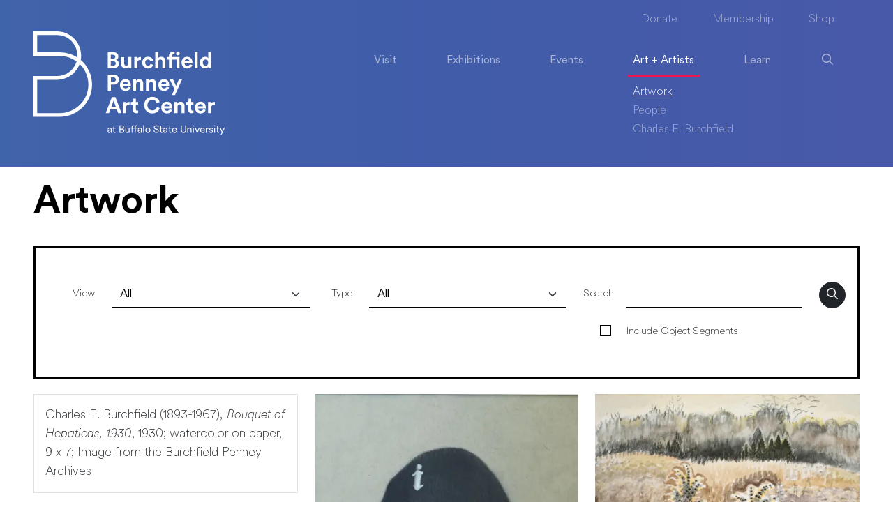

--- FILE ---
content_type: text/html; charset=UTF-8
request_url: https://burchfieldpenney.org/art-and-artists/artwork/browse:art-on-loan,art-virtual,permanent-collection/?p=1179
body_size: 7126
content:
<!doctype html><html lang="en"><head><meta charset="UTF-8"><meta http-equiv="X-UA-Compatible" content="IE=edge"><meta name="viewport" content="width=device-width, initial-scale=1, shrink-to-fit=no"><title>Artwork - Burchfield Penney Art Center</title><link rel="apple-touch-icon" sizes="180x180" href="/assets/icons/apple-touch-icon.png"><link rel="icon" type="image/png" sizes="32x32" href="/assets/icons/favicon-32x32.png"><link rel="icon" type="image/png" sizes="16x16" href="/assets/icons/favicon-16x16.png"><link rel="manifest" href="/assets/icons/site.webmanifest"><link rel="mask-icon" href="/assets/icons/safari-pinned-tab.svg" color="#ffffff"><link rel="shortcut icon" href="/assets/icons/favicon.ico"><meta name="msapplication-TileColor" content="#212529"><meta name="msapplication-config" content="/assets/icons/browserconfig.xml"><meta name="theme-color" content="#212529"><link href="/assets/dist/css/default.min.css?v=20240809" rel="stylesheet"><script async src="https://www.googletagmanager.com/gtag/js?id=G-GJM5357PHN"></script><script> window.dataLayer = window.dataLayer || []; function gtag(){dataLayer.push(arguments)}; gtag('js', new Date()); gtag('config', 'G-GJM5357PHN');
</script></head><body class="" ><div id="app-page"><nav class="navbar navbar-expand-lg navbar-dark app-navbar app-full-gradient-bg app-gradient-animate-bg " style="animation-delay: -172s;"><a class="visually-hidden-focusable" href="#app-page">Skip to main content</a><div class="container-fluid px-2 px-sm-3 px-md-4 px-lg-5"><a class="navbar-brand app-navbar-brand" href="/"><img class="img-fluid" src="/assets/dist/img/default/logo-white.svg" width="275" height="150" alt="Burchfield Penney Art Center Logo" loading="lazy"></a><button class="navbar-toggler app-navbar-toggler ms-auto" type="button" data-bs-toggle="collapse" data-bs-target="#navbarNavDropdown" aria-controls="navbarNavDropdown" aria-expanded="false" aria-label="Toggle navigation"><span class="navbar-toggler-icon"></span></button><div class="app-navbar-group"><div class="collapse navbar-collapse app-navbar-collapse-secondary"><ul class="navbar-nav ms-auto app-navbar-nav app-navbar-nav-secondary"><li class="nav-item"><a href="https://www.paypal.com/donate/?hosted_button_id=BGGH8EYSKP37Y" target="_blank" class="nav-link" >Donate</a></li><li class="nav-item"><a href="/support/membership/" class="nav-link" >Membership</a></li><li class="nav-item"><a href="https://shop.burchfieldpenney.org" target="_blank" class="nav-link" >Shop</a></li></ul></div><div class="collapse navbar-collapse app-navbar-collapse-main mt-lg-3" id="navbarNavDropdown"><ul class="navbar-nav ms-auto app-navbar-nav app-navbar-nav-main"><li class="nav-item"><a href="/visit/" class="nav-link">Visit</a><ul class="dropdown-menu"><li class="nav-item"><a href="/about/" class="dropdown-item">About</a></li><li class="nav-item"><a href="/visit/tours-and-groups/" class="dropdown-item">Book a Tour</a></li><li class="nav-item"><a href="/visit/faqs/" class="dropdown-item">FAQs</a></li><li class="nav-item d-lg-none"><a href="https://shop.burchfieldpenney.org" target="_blank" class="dropdown-item">The Museum Store</a></li><li class="nav-item d-lg-none"><a href="/visit/the-building/" class="dropdown-item">The Building</a></li></ul></li><li class="nav-item"><a href="/exhibitions/" class="nav-link">Exhibitions</a><ul class="dropdown-menu"><li class="nav-item"><a href="/exhibitions/upcoming/" class="dropdown-item">Upcoming</a></li><li class="nav-item"><a href="/exhibitions/past/" class="dropdown-item">Past</a></li><li class="nav-item d-lg-none"><a href="/exhibitions/online-only/" class="dropdown-item">Online Only</a></li><li class="nav-item d-lg-none"><a href="/exhibitions/submissions/" class="dropdown-item">Submissions</a></li></ul></li><li class="nav-item"><a href="/events/" class="nav-link">Events</a><ul class="dropdown-menu"><li class="nav-item"><a href="/events/event-rental/" class="dropdown-item">Event Rental</a></li><li class="nav-item"><a href="/events/mandt-second-fridays/" class="dropdown-item">M&T Second Fridays</a></li><li class="nav-item"><a href="/events/art-auction-and-gala/" class="dropdown-item">Art Auction & Gala</a></li></ul></li><li class="nav-item active dropdown"><a href="/art-and-artists/" class="nav-link">Art + Artists</a><ul class="dropdown-menu"><li class="nav-item active"><a href="/art-and-artists/artwork/" class="dropdown-item active">Artwork</a></li><li class="nav-item"><a href="/art-and-artists/people/" class="dropdown-item">People</a></li><li class="nav-item"><a href="/art-and-artists/charles-e-burchfield/" class="dropdown-item">Charles E. Burchfield</a></li></ul></li><li class="nav-item"><a href="/learn/" class="nav-link">Learn</a><ul class="dropdown-menu dropdown-menu-end"><li class="nav-item"><a href="/learn/classes-and-workshops/" class="dropdown-item">Adults</a></li><li class="nav-item d-lg-none"><a href="/learn/access-tours/" class="dropdown-item">Art + Wellness</a><ul class="dropdown-menu"><li class="nav-item d-lg-none"><a href="/learn/access-tours/new-page/" class="dropdown-item">WNY Veteran + Artists Wellness Collaborative</a></li></ul></li><li class="nav-item"><a href="/learn/school-group-tours/" class="dropdown-item">Educators</a><ul class="dropdown-menu"><li class="nav-item d-lg-none"><a href="/learn/school-group-tours/educator-resources/" class="dropdown-item">Educator Resources</a></li><li class="nav-item d-lg-none"><a href="/learn/school-group-tours/evening-with-educators/" class="dropdown-item">Evening for Educators</a></li></ul></li><li class="nav-item"><a href="/learn/student-engagement/" class="dropdown-item">Families</a><ul class="dropdown-menu"><li class="nav-item d-lg-none"><a href="/connects/make/" class="dropdown-item">Burchfield at Home</a></li><li class="nav-item d-lg-none"><a href="/learn/student-engagement/family-day/" class="dropdown-item">Family Day</a></li><li class="nav-item d-lg-none"><a href="/learn/student-engagement/kids-birthday-parties/" class="dropdown-item">Kids Birthday Parties</a></li></ul></li><li class="nav-item d-lg-none"><a href="/learn/research/" class="dropdown-item">Researchers</a></li><li class="nav-item d-lg-none"><a href="/learn/studio-classroom/" class="dropdown-item">Useum™ Studio</a></li></ul></li><li class="nav-item order-first order-lg-last"><a href="/search/" class="nav-link"><i class="far fa-fw fa-search me-2 me-lg-0" title="Search"></i><span class="nav-link-text d-lg-none">Search</span></a></li><li class="nav-item d-lg-none"><a href="/connects/" class="nav-link">Connects</a><ul class="dropdown-menu"><li class="nav-item"><a href="/connects/watch/" class="dropdown-item">Watch</a></li><li class="nav-item"><a href="/connects/make/" class="dropdown-item">Make</a></li><li class="nav-item"><a href="/connects/read/" class="dropdown-item">Read</a></li><li class="nav-item"><a href="/connects/explore/" class="dropdown-item">Explore</a></li></ul></li><li class="nav-item d-lg-none"><a href="/about/" class="nav-link">About</a><ul class="dropdown-menu"><li class="nav-item"><a href="/about/news/" class="dropdown-item">News</a></li><li class="nav-item"><a href="/about/staff-and-board/" class="dropdown-item">Staff + Board</a></li><li class="nav-item"><a href="/about/jobs-and-internships/" class="dropdown-item">Jobs</a></li><li class="nav-item"><a href="/about/charles-rand-penney/" class="dropdown-item">Charles Rand Penney</a></li><li class="nav-item"><a href="/about/what-is-regional-art/" class="dropdown-item">What is Regional Art?</a></li><li class="nav-item"><a href="/about/privacy/" class="dropdown-item">Privacy</a></li><li class="nav-item"><a href="/about/media-press/" class="dropdown-item">Media / Press</a></li><li class="nav-item"><a href="/about/image-use/" class="dropdown-item">Image Use</a></li><li class="nav-item"><a href="/about/site-map/" class="dropdown-item">Site Map</a></li></ul></li><li class="nav-item d-lg-none"><a href="/support/" class="nav-link">Support</a><ul class="dropdown-menu"><li class="nav-item"><a href="/support/membership/" class="dropdown-item">Membership</a></li><li class="nav-item"><a href="/support/ways-of-giving/" class="dropdown-item">Why Give</a></li><li class="nav-item"><a href="/support/volunteer/" class="dropdown-item">Volunteer</a></li><li class="nav-item"><a href="/support/college-students/" class="dropdown-item">College Students</a></li><li class="nav-item"><a href="/support/internships/" class="dropdown-item">Internships</a></li><li class="nav-item"><a href="/support/become-a-docent/" class="dropdown-item">Become a Docent</a></li></ul></li><li class="nav-item d-lg-none"><a href="https://www.paypal.com/donate/?hosted_button_id=BGGH8EYSKP37Y" target="_blank" class="nav-link">Donate</a></li><li class="nav-item d-lg-none"><a href="/support/membership/" class="nav-link">Membership</a></li><li class="nav-item d-lg-none"><a href="https://shop.burchfieldpenney.org" target="_blank" class="nav-link">Shop</a></li></ul></div></div></div></nav><div class="app-full-gradient-bg app-gradient-animate-bg app-fixed-band" style="animation-delay: -172s;"></div><div id="app-container" class="app-p-tag-4"><div class="container-fluid app-pt px-sm-3 px-md-4 px-lg-5 "><div class="row"><div class="col-12"><h1 class="h2">Artwork</h1></div></div></div><div class="container-fluid app-py px-sm-3 px-md-4 px-lg-5 "><div class="row"><div class="col-12 app-pb"><div class="border border-3 app-black-border p-5"><form method="get"><div class="row justify-content-lg-end"><div class="col-12 col-lg-4 mb-3 mb-lg-0"><div class="row"><div class="col-2 text-end"><label for="app-object-browse" class="col-form-label">View</label></div><div class="col-8 col-lg-10"><select class="form-select border-top-0 border-end-0 border-start-0 rounded-0 border-2 app-black-border app-on-change-submit" name="b" id="app-object-browse"><option value="">All</option><option value="-" disabled></option><option value="permanent-collection" >Permanent Collection</option><option value="the-archives" >The Archives</option><option value="art-on-loan" >Objects on Loan</option><option value="art-virtual" >Virtual Objects</option></select></div></div></div><div class="col-12 col-lg-4 mb-3 mb-lg-0"><div class="row"><div class="col-2 text-end"><label for="app-object-type" class="col-form-label">Type</label></div><div class="col-8 col-lg-10"><select class="form-select border-top-0 border-end-0 border-start-0 rounded-0 border-2 app-black-border app-on-change-submit" name="t" id="app-object-type"><option value="">All</option><option value="-" disabled></option><optgroup label="Drawings"><option value="doodles" >Doodles</option><option value="sketches" >Sketches</option><option value="preparatory-studies" >Preparatory Studies</option><option value="tracings" >Tracings</option><option value="diagrams" >Diagrams</option><option value="cartoons" >Cartoons</option><option value="drawings" >Drawings</option><option value="colored-pencils" >Colored Pencils</option><option value="pen-and-ink-drawing" >Pen and ink drawing</option></optgroup><optgroup label="Prints"><option value="intaglio-prints" >Intaglio Prints</option><option value="monoprints" >Monoprints</option><option value="planographic-prints" >Planographic Prints</option><option value="relief-prints" >Relief Prints</option><option value="screen-prints" >Screen Prints</option><option value="carborundum-prints" >Carborundum Prints</option><option value="wallpaper" >Wallpaper</option><option value="blueprints" >Blueprints</option><option value="prints-printmaking" >Prints [printmaking]</option></optgroup><optgroup label="Painting"><option value="acrylic-painting" >Acrylic Painting</option><option value="enamel-painting" >Enamel Painting</option><option value="oil-painting" >Oil Painting</option><option value="watercolor-painting" >Watercolor Painting</option><option value="encaustic-painting" >Encaustic Painting</option><option value="aquarelle" >Aquarelle</option><option value="mixed-technique-oil-and-tempera" >Mixed Technique (Oil and Tempera)</option><option value="painting" >Painting</option><option value="pastels-visual-works" >Pastels (Visual Works)</option><option value="murals-general-decorations-on-wall" >Murals (general, decorations on wall)</option></optgroup><optgroup label="Photography"><option value="print-photographic" >Print [photographic]</option><option value="film" >Film</option><option value="transparency" >Transparency</option><option value="positive" >Positive</option><option value="negative" >Negative</option><option value="photography" >Photography</option><option value="gelatin-silver-print" >Gelatin Silver Print</option><option value="albumin-print" >Albumin Print</option><option value="daguerreotype" >Daguerreotype</option><option value="tintype" >Tintype</option><option value="c-print-or-color-print" >C-print or Color Print</option><option value="cyanotype" >Cyanotype</option><option value="digital-photograph" >Digital photograph</option></optgroup><optgroup label="Mixed Media"><option value="collage" >Collage</option><option value="installation" >Installation</option><option value="mixed-media" >Mixed Media</option></optgroup><optgroup label="3d"><option value="sculpture" >Sculpture</option><option value="jewelry" >Jewelry</option><option value="maquettes" >Maquettes</option><option value="earthworks" >Earthworks</option><option value="fiber art" >Fiber Art</option><option value="ceramics-object-genre" >Ceramics (Object Genre)</option><option value="art-glass-ornamental-visual-works" >Art Glass (Ornamental Visual Works)</option></optgroup><optgroup label="Furniture"><option value="furniture" >Furniture</option><option value="frame" >Frame</option></optgroup><optgroup label="Time-based"><option value="sound-recordings" >Sound Recordings</option><option value="video-art" >Video Art</option><option value="film" >Film</option><option value="performance-art" >Performance Art</option><option value="sound-art" >Sound Art</option><option value="time-based" >Time-based</option><option value="video-documentation-as-opposed-to-art" >Video documentation [as opposed to "art"]</option><option value="film-stills" >Film Stills</option></optgroup><optgroup label="Documents (primary source)"><option value="journals-a-and-at-diaries" >Journals (A&AT:"diaries")</option><option value="correspondence" >Correspondence</option><option value="artist-files" >Artist Files</option><option value="writings" >Writings</option><option value="manuscripts" >Manuscripts</option><option value="documents-primary-source" >Documents (primary source)</option><option value="promotional-materials" >Promotional Materials</option></optgroup><optgroup label="Publications"><option value="books" >Books</option><option value="exhibition-catalogues" >Exhibition Catalogues</option><option value="periodicals" >Periodicals</option><option value="comics" >Comics</option><option value="newspaper-article" >Newspaper Article</option><option value="publications" >Publications</option><option value="digital-publication" >Digital publication</option></optgroup><optgroup label="Crafts (art genres)"><option value="crafts-art-genres" >Crafts (art genres)</option></optgroup><optgroup label="Other"><option value="other" >Other</option><option value="digital-art-visual-works" >Digital art (visual works)</option></optgroup><optgroup label="Works on Paper"><option value="works-on-paper" >Works on Paper</option></optgroup></select></div></div></div><div class="col-12 col-lg-4"><div class="row"><div class="col-2 text-end"><label for="app-object-search" class="col-form-label">Search</label></div><div class="col-8 col-lg-9"><input type="text" name="q" value="" class="form-control border-top-0 border-end-0 border-start-0 rounded-0 border-2 app-black-border" id="app-object-search"></div><div class="col-2 col-lg-1 text-start"><button type="submit" class="btn btn-dark rounded-circle app-rounded-btn" aria-label="Submit"><i class="far fa-fw fa-search" aria-hidden="true"></i></button></div></div></div></div><div class="row justify-content-lg-end"><div class="col-12 col-lg-4 mt-lg-3"><div class="row"><div class="col-2 text-end"><div class="form-check d-inline-block"><input type="checkbox" name="f" value="1" class="form-check-input rounded-0 border-2 ms-auto me-0 mt-2 app-black-border app-on-change-submit" id="app-sub-objects" ></div></div><div class="col-10"><label for="app-sub-objects" class="col-form-label">Include Object Segments</label></div></div></div></div></form></div></div></div><div class="app-row app-row-cols-2 app-row-cols-lg-3 g-1 g-sm-2 g-lg-3"><div class="col "><div class="text-center app-no-underline-links"><a href="/art-and-artists/artwork/object:v2018-0323-016-bouquet-of-hepaticas-1930/" class="position-relative d-block border"><div class="p-3 text-start small link-dark app-item-label app-white-80-bg"><p>Charles E. Burchfield (1893-1967), <em>Bouquet of Hepaticas, 1930</em>, 1930; watercolor on paper, 9 x 7; Image from the Burchfield Penney Archives</p></div></a></div></div><div class="col "><div class="text-center app-no-underline-links"><a href="/art-and-artists/artwork/object:v2018-0323-018-ariella-arrival/" class="position-relative d-block app-item"><picture ><source srcset="/cache/images/a6bc4c4786275a2536d485a354eed6a2.avif 1x, /cache/images/291da6a28f293b72aa0d97811e9674fb.avif 2x" type="image/avif"><source srcset="/cache/images/a6bc4c4786275a2536d485a354eed6a2.webp 1x, /cache/images/291da6a28f293b72aa0d97811e9674fb.webp 2x" type="image/webp"><source srcset="/cache/images/a6bc4c4786275a2536d485a354eed6a2.jpg 1x, /cache/images/291da6a28f293b72aa0d97811e9674fb.jpg 2x"><img src="/cache/images/a6bc4c4786275a2536d485a354eed6a2.jpg" class="img-fluid w-100" alt="Ariella Arrival" width="512" height="672" loading="lazy" /></picture><div class="p-3 text-start small link-dark app-item-label app-white-80-bg"><p>William &ldquo;Tony&rdquo; Petty, <em>Ariella Arrival</em>, 2016; mixed media on canvas; Image courtesy of the artist</p></div></a></div></div><div class="col "><div class="text-center app-no-underline-links"><a href="/art-and-artists/artwork/object:v2018-0323-019-between-stops/" class="position-relative d-block app-item"><picture ><source srcset="/cache/images/6cc4361439f0acb4352ec3837e1393f8.avif 1x, /cache/images/35a467dda42f532d92c1f0a791fa453b.avif 2x" type="image/avif"><source srcset="/cache/images/6cc4361439f0acb4352ec3837e1393f8.webp 1x, /cache/images/35a467dda42f532d92c1f0a791fa453b.webp 2x" type="image/webp"><source srcset="/cache/images/6cc4361439f0acb4352ec3837e1393f8.jpg 1x, /cache/images/35a467dda42f532d92c1f0a791fa453b.jpg 2x"><img src="/cache/images/6cc4361439f0acb4352ec3837e1393f8.jpg" class="img-fluid w-100" alt="Between Stops" width="512" height="674" loading="lazy" /></picture><div class="p-3 text-start small link-dark app-item-label app-white-80-bg"><p>Mark Gaston Pearce, <em>Between Stops</em>, 2015; oil on canvas; Image courtesy of the artist</p></div></a></div></div><div class="col "><div class="text-center app-no-underline-links"><a href="/art-and-artists/artwork/object:v2018-0323-020-what-we-did-one-day/" class="position-relative d-block app-item"><picture ><source srcset="/cache/images/778e22f5a6b5334cb86df48cfa19be3e.avif 1x, /cache/images/41608f020b703df3da879875a609f00d.avif 2x" type="image/avif"><source srcset="/cache/images/778e22f5a6b5334cb86df48cfa19be3e.webp 1x, /cache/images/41608f020b703df3da879875a609f00d.webp 2x" type="image/webp"><source srcset="/cache/images/778e22f5a6b5334cb86df48cfa19be3e.jpg 1x, /cache/images/41608f020b703df3da879875a609f00d.jpg 2x"><img src="/cache/images/778e22f5a6b5334cb86df48cfa19be3e.jpg" class="img-fluid w-100" alt="What We Did One Day" width="512" height="649" loading="lazy" /></picture><div class="p-3 text-start small link-dark app-item-label app-white-80-bg"><p>Phyllis I. Thompson, <em>What We Did One Day</em>, 2017; mixed media with monotype print, collage, and drawing; Image courtesy of the artist</p></div></a></div></div><div class="col "><div class="text-center app-no-underline-links"><a href="/art-and-artists/artwork/object:v2018-0323-021-compton/" class="position-relative d-block app-item"><picture ><source srcset="/cache/images/0ad3f7e4e083427b02d6a668a1bb63a2.avif 1x, /cache/images/6fb6609b6cf572a0e02a5a88699b6ee3.avif 2x" type="image/avif"><source srcset="/cache/images/0ad3f7e4e083427b02d6a668a1bb63a2.webp 1x, /cache/images/6fb6609b6cf572a0e02a5a88699b6ee3.webp 2x" type="image/webp"><source srcset="/cache/images/0ad3f7e4e083427b02d6a668a1bb63a2.jpg 1x, /cache/images/6fb6609b6cf572a0e02a5a88699b6ee3.jpg 2x"><img src="/cache/images/0ad3f7e4e083427b02d6a668a1bb63a2.jpg" class="img-fluid w-100" alt="Compton" width="512" height="655" loading="lazy" /></picture><div class="p-3 text-start small link-dark app-item-label app-white-80-bg"><p>Niaja Boles , <em>Compton</em>, 2017; charcoal on paper; Image courtesy of the artist</p></div></a></div></div><div class="col "><div class="text-center app-no-underline-links"><a href="/art-and-artists/artwork/object:v2018-0323-022-walking-into-consciousness/" class="position-relative d-block app-item"><picture ><source srcset="/cache/images/d349eb3409a49d6e3e3294d927b3b683.avif 1x, /cache/images/886193b008f85d9cd4cd07a61cf3c3bd.avif 2x" type="image/avif"><source srcset="/cache/images/d349eb3409a49d6e3e3294d927b3b683.webp 1x, /cache/images/886193b008f85d9cd4cd07a61cf3c3bd.webp 2x" type="image/webp"><source srcset="/cache/images/d349eb3409a49d6e3e3294d927b3b683.jpg 1x, /cache/images/886193b008f85d9cd4cd07a61cf3c3bd.jpg 2x"><img src="/cache/images/d349eb3409a49d6e3e3294d927b3b683.jpg" class="img-fluid w-100" alt="Walking Into Consciousness" width="512" height="1024" loading="lazy" /></picture><div class="p-3 text-start small link-dark app-item-label app-white-80-bg"><p>Renee Brown, <em>Walking Into Consciousness</em>, 2012; oil on canvas; Image courtesy of the artist</p></div></a></div></div><div class="col "><div class="text-center app-no-underline-links"><a href="/art-and-artists/artwork/object:v2018-0324-001-snow-remnants/" class="position-relative d-block app-item"><picture ><source srcset="/cache/images/a76def842a0cddb00845a29b806f07fb.avif 1x, /cache/images/7e0c83a1a4f67c2c22ec7ed6ff977bb7.avif 2x" type="image/avif"><source srcset="/cache/images/a76def842a0cddb00845a29b806f07fb.webp 1x, /cache/images/7e0c83a1a4f67c2c22ec7ed6ff977bb7.webp 2x" type="image/webp"><source srcset="/cache/images/a76def842a0cddb00845a29b806f07fb.jpg 1x, /cache/images/7e0c83a1a4f67c2c22ec7ed6ff977bb7.jpg 2x"><img src="/cache/images/a76def842a0cddb00845a29b806f07fb.jpg" class="img-fluid w-100" alt="Snow Remnants" width="512" height="305" loading="lazy" /></picture><div class="p-3 text-start small link-dark app-item-label app-white-80-bg"><p>Charles E. Burchfield (1893-1967), <em>Snow Remnants</em>, 1932; watercolor on paper, 23 5/8 &times; 39 7/16 inches; Des Moines Art Center Permanent Collections; Gift of Frank K.M. Rehn, Inc.</p></div></a></div></div><div class="col "><div class="text-center app-no-underline-links"><a href="/art-and-artists/artwork/object:v2018-0404-001-brown-land/" class="position-relative d-block app-item"><picture ><source srcset="/cache/images/052e94410013b424a8f9ecdbdcd1e318.avif 1x, /cache/images/b8c3388a256e49c8ceef816b031c24df.avif 2x" type="image/avif"><source srcset="/cache/images/052e94410013b424a8f9ecdbdcd1e318.webp 1x, /cache/images/b8c3388a256e49c8ceef816b031c24df.webp 2x" type="image/webp"><source srcset="/cache/images/052e94410013b424a8f9ecdbdcd1e318.jpg 1x, /cache/images/b8c3388a256e49c8ceef816b031c24df.jpg 2x"><img src="/cache/images/052e94410013b424a8f9ecdbdcd1e318.jpg" class="img-fluid w-100" alt="Brown Land" width="512" height="423" loading="lazy" /></picture><div class="p-3 text-start small link-dark app-item-label app-white-80-bg"><p>Charles E. Burchfield (1893-1967), <em>Brown Land</em>, 1962-63; watercolor and charcoal on paper, 33 x 40 in. (83.8 x 101.6 cm); Colby College Museum of Art, Gift of the Alex Katz Foundation, 2012</p></div></a></div></div><div class="col "><div class="text-center app-no-underline-links"><a href="/art-and-artists/artwork/object:v-2018-0411-002-buildings-under-construction/" class="position-relative d-block app-item"><picture ><source srcset="/cache/images/b81124dbc4fd6f4887bbde7a8691f470.avif 1x, /cache/images/ad1cda88ade5f2745494b01f5fee9871.avif 2x" type="image/avif"><source srcset="/cache/images/b81124dbc4fd6f4887bbde7a8691f470.webp 1x, /cache/images/ad1cda88ade5f2745494b01f5fee9871.webp 2x" type="image/webp"><source srcset="/cache/images/b81124dbc4fd6f4887bbde7a8691f470.jpg 1x, /cache/images/ad1cda88ade5f2745494b01f5fee9871.jpg 2x"><img src="/cache/images/b81124dbc4fd6f4887bbde7a8691f470.jpg" class="img-fluid w-100" alt="Fire-man's Tower (The Dark Tower, Buildings Under Construction)" width="512" height="585" loading="lazy" /></picture><div class="p-3 text-start small link-dark app-item-label app-white-80-bg"><p>Charles E. Burchfield (1893-1967), <em>Fire-man's Tower (The Dark Tower, Buildings Under Construction)</em>, 1927; watercolor on paper, 25 x 20 inches; Minnesota Museum of Art</p></div></a></div></div><div class="col "><div class="text-center app-no-underline-links"><a href="/art-and-artists/artwork/object:v-2018-0411-004-burning-hillside/" class="position-relative d-block border"><div class="p-3 text-start small link-dark app-item-label app-white-80-bg"><p>Charles E. Burchfield (1893-1967), <em>Burning Hillside</em>, 1920; watercolor on paper, 25 x 19 inches; Image from the Burchfield Penney Art Center Archives</p></div></a></div></div></div><div class="row app-pt"><div class="col-12"><nav class="d-flex justify-content-between" aria-label="Page navigation"><ul class="pagination pagination-sm mb-0"><li class="page-item"><a href="/art-and-artists/artwork/browse:art-on-loan,art-virtual,permanent-collection/?p=1178" class="page-link" aria-label="Previous"><i class="fal fa-fw fa-arrow-left" aria-hidden="true"></i></a></li><li class="page-item"><a href="/art-and-artists/artwork/browse:art-on-loan,art-virtual,permanent-collection/?p=1" class="page-link">1</a></li><li class="page-item disabled"><a href="#" class="page-link">&hellip;</a></li><li class="page-item"><a href="/art-and-artists/artwork/browse:art-on-loan,art-virtual,permanent-collection/?p=1177" class="page-link">1177</a></li><li class="page-item"><a href="/art-and-artists/artwork/browse:art-on-loan,art-virtual,permanent-collection/?p=1178" class="page-link">1178</a></li><li class="page-item active"><a href="/art-and-artists/artwork/browse:art-on-loan,art-virtual,permanent-collection/?p=1179" class="page-link">1179</a></li><li class="page-item"><a href="/art-and-artists/artwork/browse:art-on-loan,art-virtual,permanent-collection/?p=1180" class="page-link">1180</a></li><li class="page-item"><a href="/art-and-artists/artwork/browse:art-on-loan,art-virtual,permanent-collection/?p=1181" class="page-link">1181</a></li><li class="page-item disabled"><a href="#" class="page-link">&hellip;</a></li><li class="page-item"><a href="/art-and-artists/artwork/browse:art-on-loan,art-virtual,permanent-collection/?p=1319" class="page-link">1319</a></li><li class="page-item"><a href="/art-and-artists/artwork/browse:art-on-loan,art-virtual,permanent-collection/?p=1180" class="page-link" aria-label="Next"><i class="fal fa-fw fa-arrow-right" aria-hidden="true"></i></a></li></ul></nav></div></div></div><footer class="app-black-bg app-white-text"><div class="container-fluid px-sm-3 px-md-4 px-lg-5"><div class="row pt-5"><div class="col-12"><ul class="nav "><li class="nav-item"><a href="/about/" class="nav-link">About</i></a></li><li class="nav-item"><a href="/about/news/" class="nav-link">News</i></a></li><li class="nav-item"><a href="/about/staff-and-board/" class="nav-link">Staff + Board</i></a></li><li class="nav-item"><a href="/about/jobs-and-internships/" class="nav-link">Jobs</i></a></li><li class="nav-item"><a href="/support/" class="nav-link">Support</i></a></li><li class="nav-item"><a href="/connects/" class="nav-link">Connects</i></a></li></ul></div></div><div class="row app-py app-white-links"><div class="col-12 col-lg-4"><h3 class="mb-3 app-no-underline-links"><a href="/">Burchfield Penney<br />Art Center</a></h3><p>SUNY Buffalo State University<br />1300 Elmwood Avenue<br />Buffalo, New York 14222</p><p><a href="tel:716-878-6011">716-878-6011</a><a href="mailto:burchfld@buffalostate.edu" class="ms-3">email</a></p><p>Open today: 10:00 a.m. — 5:00 p.m.</p><ul class="list-inline mt-3"><li class="list-inline-item"><a href="https://www.facebook.com/BurchfieldPenney" aria-label="Facebook"><i class="fab fa-fw fa-facebook-square" aria-hidden="true"></i></a></li><li class="list-inline-item"><a href="https://www.instagram.com/BurchfieldPenney/" aria-label="Instagram"><i class="fab fa-fw fa-instagram" aria-hidden="true"></i></a></li><li class="list-inline-item"><a href="https://twitter.com/BPArtCenter" aria-label="Twitter"><i class="fab fa-fw fa-twitter" aria-hidden="true"></i></a></li><li class="list-inline-item"><a href="https://vimeo.com/burchfieldpenney" aria-label="Vimeo"><i class="fab fa-fw fa-vimeo" aria-hidden="true"></i></a></li><li class="list-inline-item"><a href="https://www.tiktok.com/@burchfieldpenney" aria-label="TikTok"><i class="fab fa-fw fa-tiktok" aria-hidden="true"></i></a></li></ul></div><div class="col-12 col-lg-4"><h3 class="mb-3 app-no-underline-links"><a href="/art-and-artists/charles-e-burchfield/"><img class="img-fluid col-3 col-md-2 col-lg-5" src="/assets/dist/img/default/footer/charles-e-burchfield.svg" alt="Charles E. Burchfield" width="216" height="33" loading="lazy"></a></h3><p>The Burchfield Penney Art Center holds the largest public collection of works by Charles E. Burchfield (1893&ndash;1967), as well as an archive of more than 10,000 pages of handwritten journals, 25,000 drawings, and other ephemera, including a scale re-creation of the artist&rsquo;s studio.</p><p><a href="/art-and-artists/charles-e-burchfield/">Visit</a></p></div><div class="col-12 col-lg-4"><h3 class="mb-3 app-secondary-fontstack app-no-underline-links"><a href="https://shop.burchfieldpenney.org">The Museum Store</a></h3><p>The Museum Store at the Burchfield Penney Art Center is a place to discover one-of-a-kind gifts by local artisans, artist reproductions, as well as merchandise that celebrates Buffalo, Western New York and Charles E. Burchfield.&nbsp;</p><p><a href="https://shop.burchfieldpenney.org">Visit</a></p></div></div><div class="row align-items-center pb-3"><div class="col-12 col-md-6"><p class="mb-md-0">&copy; 2026 Burchfield Penney Art Center</p></div><div class="col-12 col-md-6"><ul class="nav justify-content-md-end"><li class="nav-item"><a href="/about/privacy/" class="nav-link">Privacy</i></a></li><li class="nav-item"><a href="/about/media-press/" class="nav-link">Media / Press</i></a></li><li class="nav-item"><a href="/about/image-use/" class="nav-link">Image Use</i></a></li><li class="nav-item"><a href="/about/site-map/" class="nav-link">Site Map</i></a></li></ul></div></div><div class="row pb-5 app-white-links"><div class="col-12 text-md-end"><a href="https://www.erie.gov/" target="_blank"><img class="img-fluid me-4 mb-4" src="/assets/dist/img/default/footer/erie-county.png" srcset="/assets/dist/img/default/footer/erie-county.png 1x, /assets/dist/img/default/footer/erie-county@2x.png 2x" alt="Erie Country" width="48" height="48" loading="lazy"></a><a href="https://www.aam-us.org/" target="_blank"><img class="img-fluid me-4 mb-4" src="/assets/dist/img/default/footer/aam.png" srcset="/assets/dist/img/default/footer/aam.png 1x, /assets/dist/img/default/footer/aam@2x.png 2x" alt="American Alliance of Museums" width="106" height="48" loading="lazy"></a><a href="https://arts.ny.gov/" target="_blank"><img class="img-fluid mb-4" src="/assets/dist/img/default/footer/nys-cota.png" srcset="/assets/dist/img/default/footer/nys-cota.png 1x, /assets/dist/img/default/footer/nys-cota@2x.png 2x" alt="New York State - Council on the Arts" width="184" height="48" loading="lazy"></a></div></div></div></footer></div></div><script src="/assets/dist/js/default.min.js?v=20240809" async></script></body></html>

--- FILE ---
content_type: image/svg+xml
request_url: https://burchfieldpenney.org/assets/dist/img/default/footer/charles-e-burchfield.svg
body_size: 8782
content:
<svg height="56.724" viewBox="0 0 369.234 56.724" width="369.234" xmlns="http://www.w3.org/2000/svg" xmlns:xlink="http://www.w3.org/1999/xlink"><clipPath id="a"><path d="m0 10.363h369.234v-56.724h-369.234z" transform="translate(0 46.361)"/></clipPath><g clip-path="url(#a)"><path d="m67.4 8.173c-1.761-1.769-4.624 4.039-7.883 2.9-1.39-.418-2.024-4.531-1.033-8.308.853-3.252 2.9-6.255 3.86-9.652 1.478-5.211 3.217-10.8 3.379-16.651.064-2.3-.389-5.659-2.655-5.309-2.237.345-3.8 10.717-4.344 13.514-.814 4.222-1.829 7.67-2.654 11.1-1.19 4.959-.844 7.195-3.378 9.9-.219.234-5.1 4.6-6.452 2.885-1.391-1.83 2.623-8.767 3.073-9.643.815-1.584 6.592-6.738 6.033-8.929-.808-3.16-4.324.192-4.827.965a53.885 53.885 0 0 1 -8.445 10.62c-1.4 1.423-3.75 4.154-6.274 4.585-4.26.728-1.885-1.7-.483-3.137 2.63-2.695 4.921-5.566 6.757-7.723 2.485-2.918 7.333-8.065 7.24-12.065-.039-1.668-2.622-3.492-4.1-3.619-3.554-.308-6.579 3.858-7.964 6.032a77.08 77.08 0 0 0 -6.277 12.062c-.646 1.671-.568 4.742-1.447 6.274-.726 1.266-7.043 5.277-9.653 5.072-5.84-1.084 3.427-8.062 4.427-9.004 3.341-3.148 3.225-9.173-2.739-7.889-2.671.786-3.611 3.091-4.586 4.827-2.118 3.773-2.242 6.092-4.826 8.2-3.819 3.127-2.202-1.407-1.449-5.064.44-2.129 1.773-4.822.965-6.756-1.749-4.197-4.165 2.179-4.825 3.14a9.875 9.875 0 0 1 -3.619 2.9c-1.628.644-12.421 2.2-13.031-.49-.11-.483 2.375-4.257 2.654-4.827 3.137-6.392 6.717-11.644 9.056-16.756.384-.839 2.193-4.112 1.559-6.169-.576-1.881-2.736-1.172-2.651-1.206-1.458.6-3.2 6.551-4.1 8.445-3.783 7.929-7.908 15.961-13.208 21.403-.042 0-4.2 3.91-4.657 3.458-.793-.793.836-4.018.242-5.55a4.844 4.844 0 0 0 -3.375-2.418c-1.68.071-3.658 2.965-5.55 5.068-.464.516-4.79 5.616-4.827 5.55a62.724 62.724 0 0 1 1.69-7.963c.936-3.107 3.686-5.171 6.033-8.929 2.423-3.88 7.029-11.414 6.515-14a4 4 0 0 0 -3.378-2.414c-3.169.22-4.748 6.056-5.792 8.446-2.182 5-3.113 8.964-5.309 13.273-2.517 4.943-8.792 9.938-12.275 11.104-1.774.595-4.111.544-4.909-1.85-.467-1.445-.038-5.392 1.9-7.28 2.124-2.078 3.436-2.081 5.645-2.246 1.559-.472 1.7-2.125.674-2.726-3.075-1.257-7.508 1.361-8.776 2.507-4.062 3.686-4.933 10.586-6.871 12.32s-1.839-.3-1.206-3.62c.924-4.846.335-10.615-3.86-11.1-4.806-.557-6.06 5-7.723 8.2-.245.471-3.52 7.445-5.31 6.033-1.971-1.551 2.191-9.163.239-12.786-1.87-3.467-5-.682-6.274 1.206-2.131 3.16-4.547 7.336-6.425 10 .173-.27-1.438 1.811-1.539 1.582-.493-1.115 2.694-8.336 2.9-8.931.509-1.5 3-8.336 2.172-9.169-1.428-1.428-3.8 2.832-4.344 4.585-.182.586-.306 3.3-.724 4.585-1.037 3.165-5.386 10.791-3.141 13.035 1.422 1.422 4.1-.05 5.309-1.208 3.046-2.903 5.223-7.916 7.723-11.342-.416.57 1.266-2.35 1.688-1.688.719 1.124-1.545 6.929-.965 10.375a4.757 4.757 0 0 0 1.449 2.9c3.936 2.615 7.16-2.13 8.446-4.1 1.933-2.966 3.863-11.526 6.758-10.136 1.717.826-.493 10.595-.97 12.65-.2.849-1 2.536-.213 3.443 3.56 3.295 10.548-2.635 11.124-5.062.17 1.275 2.754 3.623 5.534 3.449 3.35-.21 7.605-3.372 9.863-5.309 3.056-2.624.269 2.912.483 4.585a3.185 3.185 0 0 0 2.895 2.654c2.711-.031 3.88-3.557 5.792-5.791.839-.99 3.216-3.745 4.102-4.59.037-.035 1.386-1.407 1.69-.964.527.768-1.1 4.667-.483 6.273 1.379 3.623 6.182 0 7.481-1.206 3.115-2.89-.888 3.3-1.447 4.586a20.659 20.659 0 0 0 -1.69 7c.217 5.348 5.061 4.219 7.723 2.171 1.843-1.417 4.038-5.113 4.886-7.571a29.5 29.5 0 0 0 1.146-7.152c6.706.052 13.392-2.012 13.271-2.172.78 1.035-.566 5.654-.482 6.274a4.636 4.636 0 0 0 .724 1.931c2.442 2.807 5.989-1.151 7.085-1.936.285 2.59 2.7 4.26 5.946 4.348 4.211.113 7.93-4.7 10.375-4.585 1.684.077 1.9 1.663 3.379 1.929 3.1.557 5.187-1.222 6.515-2.172 3.4-2.434 1.784-1.5 2.414 1.931.655 3.573 5.417 3.712 8.064 2.158 2.288-1.062 3.222-3.107 4-2.642.266.158.373 1.849.763 2.529a5.692 5.692 0 0 0 3.137 2.895c3.622 1.184 10.465-4.225 8.64-6.052m-95.8-23.465s2.222-6.078 4.192-8.341-3.27 7.545-3.772 8.341-.42 0-.42 0m15.694 29.164c-.979 1.893-3.519 3.324-4.1 2.895a.544.544 0 0 1 -.159-.2 1.669 1.669 0 0 1 -.121-.7 6.31 6.31 0 0 1 .1-1.011 18.2 18.2 0 0 1 .426-1.846c.121-.431.254-.867.392-1.288.409-1.265.847-2.4 1.057-2.914.105-.252.225-.529.356-.819.065-.144.133-.294.2-.444.141-.3.291-.612.445-.923.078-.157.157-.312.236-.466.8-1.543 1.67-2.973 2.138-3.14 4.319-1.537.451 8.484-.964 10.86m31.591-13.459s1.895-4.917 3.459-4.327c1.4.527-.783 2.245-.783 2.245zm16.667-5.127c1.562-3.372 4.287-9.12 7-11.1.42-.307 1.394-1.08 2.079-.995 2.343.292-6.294 12.073-9.8 15.715-1.657 1.72.012-2.084.723-3.62m-17.441-19.584c-1.795-1.469-4.118.717-3.941 2.68.116 1.281.658 2.562 1.653 2.923 2.182.794 1.889-.9 1.775-1.181-.048-.121-.3-.547-.166-.774 1.445-.743 2.056-2.52.679-3.647m-121.561 12.825c-.082-.481 2.726-2.747 3.86-7.963 1.4-6.19-6.162-10.752-13.031-7.964-1.781.723-5.5 3.941-5.068 7a2.025 2.025 0 0 0 2.063 1.93c-.763 1.643-5.594 12.087-6.2 14.42-.314 1.221-.4 2.219.077 2.464 1.013.526 1.591-.433 2.019-1.2 1.517-2.719 2.8-6.718 3.907-8.929 1.26-2.519 4.516-8.784 6.818-9.652.685-.257 1.8.877 2.414-.242.636-1.168-.357-2.64-2.474-2.462-2.651.221-5.005 3.393-5.141 3.177-.752-1.467 1.892-3.5 3.119-4.111 2.6-1.323 7.888-.24 8.315 2.865.486 3.589-2.935 9.482-4.543 9.942-2.468.7-7.5-.488-8.31 2.414a3.358 3.358 0 0 0 .241 2.171c2.089 3.4 8.382-1.249 10-.964 1.794.314 2.914 2.7 2.9 4.344-.067 5.852-7.514 14.183-15.164 12.726a9.25 9.25 0 0 1 -3.89-2.049c-.865-.774-1.816-1.526-2.424-1.265-1.435.614-.332 2.949.723 3.861 3.377 3.129 8.813 3.268 13.242 1.8 6.889-2.292 11.141-11.101 11.131-15.072a7.743 7.743 0 0 0 -4.585-7.241m-33.543 14.238c-1.863.318-3.295 2.79-1.69 4.1 2.686 2.2 6.607-4.942 1.69-4.1m-5.792-23.407c1.27-3.042-3.362-4.49-7.24-3.86-5.506.841-13.951 7.648-11.165 14.866.695 1.8 2.539 2.18 2.96 3.474.294.9-.921 2.782-1.206 3.62-.91 2.673-2.278 6.935-.482 9.652 1.591 2.407 12.009 5.072 11.583.241-.286-3.246-3.4-.115-5.068-.241-5.046-.382-2.766-10.067-.482-13.032 1.483-1.926 7.186-4.607 5.309-7.24-2.815-3.947-7.09 4.632-8.447 4.1-1.479-.578-.8-4.749-.241-6.274.931-2.556 5.976-6.907 9.268-6.25 2.173.3 4.249 2.25 5.211.941m-34.2 26.159c3-6.042 1.282-9.229-1.252-9.8a2.908 2.908 0 0 0 -2.251.668c-3.219 2.68-11.338 11.135-13.795 10.908a2.144 2.144 0 0 1 -2.01-2.037c.36-.5 1.8-1.879 2.441-2.576 4.515-4.865 6.618-11.042-.31-9.492-4.521 1.307-5.095 8.349-5.161 9.871a26.334 26.334 0 0 1 -3.885 3.53c-1.093.887-3.68 3.016-4.252 2.7-.809-.454-.542-2.125-.453-3.613a68.369 68.369 0 0 1 7.209-25.1c.794-1.545 7.1-11.3 1.447-9.895-2.812.7-3.551 5.047-4.826 7.722-3.673 7.7-7.265 18.112-11.825 23.651-2.514 3.055-1.02-.471-1.206-3.137-.179-3.374-1.878-6.712-5.792-6.517-4.518.224-8.194 7.6-9.893 10.377-1.955 3.2-1.457-2.615-1.931-5.067-.312-1.619-1.025-4.33-2.9-4.344-2.085-.016-2.034 2.31-2.9 4.1a31.3 31.3 0 0 1 -3.619 5.791c-2.374 2.628-1.833-1.625-1.206-4.344.571-2.481 1.987-6.469 4.1-8.2.984-.808 2.536-.418 2.655-1.69.18-1.942-2.276-1.791-3.62-1.206-3.765 1.634-7.875 11.281-6.747 16.881a6.16 6.16 0 0 0 1.69 2.655c4.451 1.733 7.385-4.772 8.446-6.516 1.644-2.7 1.573 1.813 1.931 3.62.384 1.941.126 4.012 1.931 4.344 3.188.587 6.948-8.924 9.17-11.341.772-.841 3.13-2.251 4.343-1.69 3.624 1.674-3.458 17.811 3.619 14.479 1.421-.669 5.609-7.615 5.945-8.13s.741-.975 1.053-.8c.65.4.356 3.327.043 5.106-.87 4.959 2.355 7.868 6.956 4.789a26.8 26.8 0 0 0 5.253-4.336 7.712 7.712 0 0 0 .781 1.682c2.257 3.372 6.731 1.412 8.787-.64 3.217-2.912 7.731-7.061 9.447-8.249.053-.035.319-.059.366.039.93 1.937-1.732 7.9-5.546 9.585-2.011.85-3.485 2.224-2 3.722.907.793 3.338-.087 4.916-1.244a18.842 18.842 0 0 0 4.853-6.253m-19.267-4.322s.51-3.786 2.124-4.287c1.638-.509-.015 1.816-.015 1.816zm-54.851-27.554c1.778-3.476 2.957-10.327-1.485-10.21-4.833.125-7.243 8.426-8.446 11.583-.768 2.013-1.241 4.194-1.931 6.274-.626 1.884-1.209 4.312-1.773 5.582-.738 1.283-11.993 11.1-16.96 13.98-2.358 1.367-5.461 3.666-9.185 3.936-8.278.6-7.056-8.78-5.142-13.6 2.259-5.691 7.263-13.382 11.342-16.651 1.748-1.4 4.293-2.717 5.369-1.9 1.112 1.112-.447 4.549-.784 5.517-.2.584-1.8 3.759-.7 4.312 1.417.707 2.716-1.116 2.828-1.275a18.122 18.122 0 0 0 1.731-4c3.021-10.738-7.637-8.773-11.809-4.254-5.14 5.047-10.261 14.153-12.29 19.1-3.4 8.3.614 17.277 9.563 16.471a23.094 23.094 0 0 0 8.911-3.293c3.939-2.3 15.065-12.172 15.522-12.454-.25 1.636-1.257 6.328-1.45 7.352-.449 2.385-.695 4.667-.965 7-.223 1.922-2.005 10.583-.241 11.341 3.192 1.374 3.436-4.317 4.585-6.755a41.883 41.883 0 0 1 3.379-5.069c1-1.46 3.828-7.4 4.585-2.172.409 2.824-.926 10.921.965 11.343 2.118.471 2.343-4.427 2.413-6.033.143-3.257-.64-11.108-4.344-11.343-3.162-.2-5.85 6.116-7.24 7.964-2.245 2.984-.267-5.922.241-7.964.855-3.433.789-6.116 1.69-8.686.814-2.323 3.608-5.123 5.55-7.724 2-2.671 4.753-5.8 6.071-8.37m-6.716 4.908c-.682.93-2.869 4.461-1.768 1.051.511-1.627 1.629-4.741 2.172-6.033.487-1.159 2.892-6.8 4.344-6.516 2.765.535-3.694 10.059-4.747 11.5" fill="#fff" transform="translate(301.531 36.565)"/></g></svg>

--- FILE ---
content_type: image/svg+xml
request_url: https://burchfieldpenney.org/assets/dist/img/default/logo-white.svg
body_size: 10916
content:
<svg height="150" viewBox="0 0 275 150" width="275" xmlns="http://www.w3.org/2000/svg"><g fill="#fff"><path d="m67.74 41.12c.39-2.08.59-4.23.59-6.42 0-19.13-15.57-34.7-34.7-34.7h-33.63v35.27h37.5c9.07 0 17.47 2.93 24.28 7.9-3.65 12.09-14.89 20.93-28.15 20.93h-33.63v58.41h37.5c25.63 0 46.48-20.76 46.48-46.27 0-14.03-6.31-26.62-16.25-35.12zm-30.24-11.15h-32.19v-24.66h28.32c16.21 0 29.4 13.19 29.4 29.4 0 .94-.04 1.88-.13 2.8-7.3-4.76-16.03-7.53-25.39-7.53zm0 87.23h-32.19v-47.8h28.32c14.87 0 27.58-9.4 32.51-22.57 7.73 7.45 12.54 17.88 12.54 29.4 0 22.59-18.47 40.96-41.17 40.96z"/><path d="m117.46 94.34h-5.16l-8.77 22.85h4.71l1.9-5.22h9.28l1.9 5.22h4.83l-8.7-22.85zm-5.83 13.57 3.16-8.64 3.16 8.64z"/><path d="m254.46 101.33h-4.16v15.86h4.29v-7.25c0-3.42 1.9-4.48 4.09-4.48.39 0 .81.03 1.29.13v-4.32c-.32-.03-.64-.06-1-.06-1.35 0-3.55.39-4.51 2.48v-2.35z"/><path d="m212.28 107.94v9.25h4.29v-9.99c0-3.48-1.81-6.29-5.74-6.29-1.71 0-3.61.74-4.58 2.39v-1.97h-4.16v15.86h4.29v-9.12c0-1.84 1.1-3.29 2.97-3.29 2.06 0 2.93 1.39 2.93 3.16z"/><path d="m191.36 114c-2.13 0-3.9-1.51-4-3.61h11.35c0-.06.06-.71.06-1.32 0-5.09-2.93-8.22-7.83-8.22-4.06 0-7.8 3.29-7.8 8.35 0 5.35 3.84 8.48 8.19 8.48 3.9 0 6.41-2.29 7.22-5.03l-3.58-1.06c-.52 1.42-1.61 2.42-3.61 2.42zm-.35-9.67c2.45 0 3.48 1.55 3.55 3.13h-7.09c.1-1.45 1.32-3.13 3.55-3.13z"/><path d="m226.06 96.59h-3.87v2.22c0 1.42-.77 2.51-2.45 2.51h-.81v3.8h2.87v7.38c0 3.06 1.93 4.9 5.03 4.9 1.26 0 2.03-.23 2.42-.39v-3.55c-.23.06-.81.13-1.32.13-1.23 0-1.87-.45-1.87-1.84v-6.64h3.19v-3.8h-3.19v-4.74z"/><path d="m246.76 112.65-3.58-1.06c-.52 1.42-1.61 2.42-3.61 2.42-2.13 0-3.9-1.51-4-3.61h11.35c0-.06.06-.71.06-1.32 0-5.09-2.93-8.22-7.83-8.22-4.06 0-7.8 3.29-7.8 8.35 0 5.35 3.84 8.48 8.19 8.48 3.9 0 6.41-2.29 7.22-5.03zm-7.54-8.32c2.45 0 3.48 1.55 3.55 3.13h-7.09c.1-1.45 1.32-3.13 3.55-3.13z"/><path d="m180.95 109.91-4.16-1.26c-.61 2.13-2.51 4.67-6.41 4.67-3.67 0-7.09-2.68-7.09-7.54 0-5.19 3.61-7.64 7.03-7.64 3.96 0 5.74 2.42 6.28 4.61l4.19-1.32c-.9-3.71-4.16-7.58-10.48-7.58s-11.64 4.64-11.64 11.93 5.32 11.89 11.7 11.89 9.7-4.25 10.57-7.77z"/><path d="m132.07 85.44c3.9 0 6.41-2.29 7.22-5.03l-3.58-1.06c-.52 1.42-1.61 2.42-3.61 2.42-2.13 0-3.9-1.51-4-3.61h11.35c0-.06.06-.71.06-1.32 0-5.09-2.93-8.22-7.83-8.22-4.06 0-7.8 3.29-7.8 8.35 0 5.35 3.84 8.48 8.19 8.48zm-.32-13.34c2.45 0 3.48 1.55 3.55 3.13h-7.09c.1-1.45 1.32-3.13 3.55-3.13z"/><path d="m194.58 76.84c0-5.09-2.93-8.22-7.83-8.22-4.06 0-7.8 3.29-7.8 8.35 0 5.35 3.84 8.48 8.19 8.48 3.9 0 6.41-2.29 7.22-5.03l-3.58-1.06c-.52 1.42-1.61 2.42-3.61 2.42-2.13 0-3.9-1.51-4-3.61h11.35c0-.06.06-.71.06-1.32zm-11.31-1.62c.1-1.45 1.32-3.13 3.55-3.13 2.45 0 3.48 1.55 3.55 3.13h-7.09z"/><path d="m115.01 62.11h-8.54v22.85h4.45v-8.61h4.09c4.51 0 7.51-2.96 7.51-7.12s-3-7.12-7.51-7.12zm-.55 10.41h-3.51v-6.54h3.51c2.22 0 3.58 1.26 3.58 3.29s-1.35 3.26-3.58 3.26z"/><path d="m202.91 91.21 9.96-22.11h-4.58l-3.9 9.28-4.22-9.28h-4.8l6.73 13.86-3.74 8.25z"/><path d="m147.12 75.84c0-1.84 1.1-3.29 2.97-3.29 2.06 0 2.93 1.39 2.93 3.16v9.25h4.29v-9.99c0-3.48-1.81-6.28-5.74-6.28-1.71 0-3.61.74-4.58 2.39v-1.97h-4.16v15.86h4.29v-9.12z"/><path d="m165.5 71.07v-1.97h-4.16v15.86h4.29v-9.12c0-1.84 1.1-3.29 2.96-3.29 2.06 0 2.93 1.39 2.93 3.16v9.25h4.29v-9.99c0-3.48-1.81-6.28-5.74-6.28-1.71 0-3.61.74-4.58 2.39z"/><path d="m246.05 53.11c2.13 0 3.74-.97 4.45-2.22 0 .74.1 1.51.16 1.84h4.09c-.06-.65-.13-1.81-.13-2.87v-20.47h-4.22v9.06c-.45-.84-1.74-1.97-4.48-1.97-4.48 0-7.61 3.64-7.61 8.28s3.22 8.35 7.74 8.35zm.51-12.79c2.19 0 3.9 1.58 3.9 4.42s-1.71 4.54-3.9 4.54-3.93-1.68-3.93-4.51 1.74-4.45 3.93-4.45z"/><path d="m131.79 53.15c1.68 0 3.51-.64 4.38-2.13 0 .64.06 1.39.13 1.71h4.09c-.06-.55-.16-1.64-.16-2.87v-12.99h-4.29v9.22c0 1.84-1.1 3.13-3 3.13-2 0-2.9-1.42-2.9-3.19v-9.15h-4.29v10.02c0 3.45 2.19 6.25 6.03 6.25z"/><path d="m230.99 29.39h4.29v23.34h-4.29z"/><path d="m194.23 52.73h4.32v-12.18h6.35v12.18h4.26v-15.86h-10.6v-1.74c0-1.77 1.29-2.19 2.22-2.19.71 0 1.13.1 1.35.16v-3.61c-.35-.16-1.22-.32-2.13-.32-3.51 0-5.77 2.32-5.77 5.9v1.8h-2.64v3.67h2.64v12.18z"/><path d="m178.85 43.41c.1-1.74 1.16-3.09 2.97-3.09 2.06 0 2.93 1.39 2.93 3.16v9.25h4.29v-9.99c0-3.48-1.87-6.29-5.9-6.29-1.51 0-3.26.52-4.29 1.74v-8.8h-4.29v23.34h4.29z"/><path d="m220.41 53.21c3.9 0 6.41-2.29 7.22-5.03l-3.58-1.06c-.52 1.42-1.61 2.42-3.61 2.42-2.13 0-3.9-1.51-4-3.61h11.35c0-.06.06-.71.06-1.32 0-5.09-2.93-8.22-7.83-8.22-4.06 0-7.8 3.29-7.8 8.35 0 5.35 3.84 8.48 8.19 8.48zm-.32-13.34c2.45 0 3.48 1.55 3.55 3.13h-7.09c.1-1.45 1.32-3.13 3.55-3.13z"/><path d="m207.03 34.26c1.45 0 2.64-1.16 2.64-2.61s-1.19-2.68-2.64-2.68-2.64 1.19-2.64 2.68 1.19 2.61 2.64 2.61z"/><path d="m164.15 53.21c4.22 0 6.7-2.71 7.41-5.35l-3.77-1.26c-.35 1.22-1.45 2.68-3.64 2.68s-4.06-1.61-4.06-4.48 1.84-4.45 4.03-4.45 3.13 1.35 3.51 2.68l3.84-1.29c-.68-2.68-3.13-5.35-7.45-5.35-4.61 0-8.22 3.51-8.22 8.41s3.67 8.41 8.35 8.41z"/><path d="m148.69 45.47c0-3.42 1.9-4.48 4.09-4.48.39 0 .81.03 1.29.13v-4.32c-.32-.03-.64-.06-1-.06-1.35 0-3.55.39-4.51 2.48v-2.35h-4.16v15.86h4.29v-7.25z"/><path d="m122.36 46.34c0-2.84-1.81-4.87-4.03-5.42 1.9-.65 3.32-2.55 3.32-4.9 0-3.55-2.51-6.16-6.96-6.16h-8.22v22.85h8.83c4.29 0 7.06-2.68 7.06-6.38zm-11.51-12.73h3.13c2.16 0 3.29 1.1 3.29 2.84s-1.22 2.87-3.26 2.87h-3.16zm0 15.41v-6.03h3.67c2.22 0 3.38 1.26 3.38 3.06s-1.29 2.96-3.45 2.96h-3.61z"/><path d="m139.62 105.13h2.87v7.38c0 3.06 1.93 4.9 5.03 4.9 1.26 0 2.03-.23 2.42-.39v-3.55c-.23.06-.81.13-1.32.13-1.22 0-1.87-.45-1.87-1.84v-6.64h3.19v-3.8h-3.19v-4.74h-3.87v2.22c0 1.42-.77 2.51-2.45 2.51h-.81v3.8z"/><path d="m132.36 103.68v-2.35h-4.16v15.86h4.29v-7.25c0-3.42 1.9-4.48 4.09-4.48.39 0 .81.03 1.29.13v-4.32c-.32-.03-.65-.06-1-.06-1.35 0-3.55.39-4.51 2.48z"/><path d="m108.3 141.41 1.93-.28c.52-.07.64-.3.64-.61 0-.81-.54-1.42-1.66-1.42-1.05 0-1.68.63-1.78 1.54l-1.14-.27c.15-1.36 1.35-2.29 2.89-2.29 2.04 0 2.89 1.17 2.89 2.56v3.63c0 .6.04.97.09 1.2h-1.17c-.03-.16-.09-.52-.09-1.08-.31.58-1.09 1.29-2.38 1.29-1.48 0-2.37-1.02-2.37-2.11 0-1.26.88-1.96 2.14-2.14zm2.58 1.02v-.48l-2.34.34c-.69.1-1.18.49-1.18 1.2 0 .58.49 1.15 1.32 1.15 1.24 0 2.2-.69 2.2-2.22z"/><path d="m115.76 138.28h1.69v1.08h-1.69v3.97c0 .75.33 1.12 1.09 1.12.21 0 .48-.05.6-.07v1.02c-.13.04-.48.13-.94.13-1.18 0-1.95-.73-1.95-2.04v-4.14h-1.44v-1.08h.46c.73 0 1.05-.42 1.05-1.09v-1.18h1.12v2.28z"/><path d="m126.6 134.83c2.02 0 3.21 1.18 3.21 2.86 0 1.14-.66 1.98-1.6 2.31 1.2.3 1.93 1.38 1.93 2.58 0 1.68-1.32 2.88-3.27 2.88h-3.58v-10.63zm0 4.73c1.17 0 1.95-.75 1.95-1.8 0-1.11-.78-1.81-2.11-1.81h-1.89v3.61zm.12 4.79c1.29 0 2.16-.72 2.16-1.84s-.76-1.87-2.05-1.87h-2.28v3.72h2.17z"/><path d="m134.42 145.67c-1.74 0-2.7-1.29-2.7-2.88v-4.51h1.2v4.32c0 1.05.49 1.99 1.77 1.99 1.18 0 1.83-.84 1.83-1.98v-4.33h1.2v5.83c0 .55.04 1.06.09 1.35h-1.15c-.04-.16-.07-.55-.07-.91v-.06c-.34.73-1.21 1.18-2.16 1.18z"/><path d="m146.52 139.36v6.1h-1.2v-6.1h-3.48v6.1h-1.2v-6.1h-1.41v-1.08h1.41v-1.33c0-1.57.99-2.4 2.26-2.4.43 0 .72.09.82.15v1.03c-.1-.04-.3-.1-.64-.1-.58 0-1.24.31-1.24 1.35v1.3h3.48v-1.33c0-1.57.99-2.4 2.26-2.4.43 0 .72.09.82.15v1.03c-.1-.04-.3-.1-.64-.1-.58 0-1.24.31-1.24 1.35v1.3h1.86v1.08z"/><path d="m151.52 141.41 1.93-.28c.52-.07.64-.3.64-.61 0-.81-.54-1.42-1.66-1.42-1.05 0-1.68.63-1.78 1.54l-1.14-.27c.15-1.36 1.35-2.29 2.89-2.29 2.04 0 2.89 1.17 2.89 2.56v3.63c0 .6.04.97.09 1.2h-1.17c-.03-.16-.09-.52-.09-1.08-.31.58-1.09 1.29-2.38 1.29-1.48 0-2.37-1.02-2.37-2.11 0-1.26.88-1.96 2.14-2.14zm2.58 1.02v-.48l-2.34.34c-.69.1-1.18.49-1.18 1.2 0 .58.49 1.15 1.32 1.15 1.24 0 2.2-.69 2.2-2.22z"/><path d="m157.3 145.46v-10.84h1.2v10.84z"/><path d="m167.56 141.86c0 2.22-1.53 3.81-3.6 3.81s-3.6-1.59-3.6-3.81 1.53-3.79 3.6-3.79 3.6 1.59 3.6 3.79zm-5.99 0c0 1.75 1.11 2.73 2.4 2.73s2.4-.97 2.4-2.73-1.11-2.71-2.4-2.71-2.4.97-2.4 2.71z"/><path d="m178.38 137.65c-.16-.9-.87-1.89-2.4-1.9-1.23 0-2.2.81-2.2 1.89 0 .85.55 1.47 1.53 1.68l1.56.34c1.71.37 2.73 1.44 2.73 2.94 0 1.63-1.39 3.07-3.61 3.07-2.46 0-3.7-1.6-3.9-3.16l1.18-.37c.12 1.26 1.03 2.4 2.71 2.4 1.53 0 2.35-.81 2.35-1.83 0-.87-.6-1.54-1.72-1.8l-1.56-.34c-1.47-.33-2.53-1.29-2.53-2.85 0-1.66 1.53-3.09 3.45-3.09 2.29 0 3.27 1.39 3.54 2.62l-1.12.4z"/><path d="m183.11 138.28h1.69v1.08h-1.69v3.97c0 .75.33 1.12 1.09 1.12.21 0 .48-.05.6-.07v1.02c-.13.04-.48.13-.94.13-1.18 0-1.95-.73-1.95-2.04v-4.14h-1.44v-1.08h.46c.73 0 1.05-.42 1.05-1.09v-1.18h1.12v2.28z"/><path d="m188.11 141.41 1.93-.28c.52-.07.64-.3.64-.61 0-.81-.54-1.42-1.66-1.42-1.05 0-1.68.63-1.78 1.54l-1.14-.27c.15-1.36 1.35-2.29 2.89-2.29 2.04 0 2.89 1.17 2.89 2.56v3.63c0 .6.04.97.09 1.2h-1.17c-.03-.16-.09-.52-.09-1.08-.31.58-1.09 1.29-2.38 1.29-1.48 0-2.37-1.02-2.37-2.11 0-1.26.88-1.96 2.14-2.14zm2.58 1.02v-.48l-2.34.34c-.69.1-1.18.49-1.18 1.2 0 .58.49 1.15 1.32 1.15 1.24 0 2.2-.69 2.2-2.22z"/><path d="m195.86 138.28h1.69v1.08h-1.69v3.97c0 .75.33 1.12 1.09 1.12.21 0 .48-.05.6-.07v1.02c-.13.04-.48.13-.94.13-1.18 0-1.95-.73-1.95-2.04v-4.14h-1.44v-1.08h.46c.73 0 1.05-.42 1.05-1.09v-1.18h1.12v2.28z"/><path d="m205.42 143.42c-.4 1.24-1.53 2.25-3.19 2.25-1.92 0-3.55-1.41-3.55-3.82 0-2.26 1.59-3.78 3.4-3.78 2.17 0 3.39 1.51 3.39 3.7 0 .15-.01.31-.03.42h-5.53v.06c0 1.36 1.03 2.34 2.32 2.34 1.21 0 1.87-.69 2.16-1.54zm-1.2-2.24c-.03-1.14-.76-2.04-2.13-2.04-1.24 0-2.08.97-2.16 2.04z"/><path d="m211.28 141.86v-7.03h1.26v7c0 1.71.9 2.68 2.5 2.68s2.5-.97 2.5-2.68v-7h1.26v7.03c0 2.47-1.6 3.81-3.76 3.81s-3.76-1.33-3.76-3.81z"/><path d="m221.76 145.46h-1.2v-7.18h1.17v1.08c.46-.84 1.3-1.29 2.25-1.29 1.72 0 2.56 1.23 2.56 2.79v4.6h-1.2v-4.42c0-1.05-.48-1.89-1.78-1.89-1.15 0-1.8.96-1.8 2.08z"/><path d="m229.09 134.55c.49 0 .9.4.9.9s-.4.9-.9.9-.9-.4-.9-.9.4-.9.9-.9zm-.6 10.91v-7.18h1.2v7.18z"/><path d="m235.33 145.46h-1.21l-2.89-7.18h1.35l2.16 5.79 2.17-5.79h1.29l-2.86 7.18z"/><path d="m245.55 143.42c-.4 1.24-1.53 2.25-3.19 2.25-1.92 0-3.55-1.41-3.55-3.82 0-2.26 1.59-3.78 3.4-3.78 2.17 0 3.39 1.51 3.39 3.7 0 .15-.01.31-.03.42h-5.53v.06c0 1.36 1.03 2.34 2.32 2.34 1.21 0 1.87-.69 2.16-1.54zm-1.2-2.24c-.03-1.14-.76-2.04-2.13-2.04-1.24 0-2.08.97-2.16 2.04z"/><path d="m250.96 139.51c-.19-.06-.42-.07-.63-.07-1.2 0-2.02.69-2.02 2.31v3.72h-1.2v-7.18h1.17v1.29c.46-1.05 1.38-1.39 2.17-1.39.19 0 .4.03.51.06v1.27z"/><path d="m252.88 143.2c.1.82.72 1.45 1.8 1.45.85 0 1.39-.48 1.39-1.09 0-.54-.43-.9-1.09-1.05l-1.17-.27c-1.09-.25-1.78-.96-1.78-1.99 0-1.2 1.14-2.17 2.5-2.17 1.86 0 2.5 1.18 2.67 1.92l-1.06.39c-.09-.49-.46-1.29-1.6-1.29-.75 0-1.33.48-1.33 1.08 0 .51.31.82.94.97l1.17.27c1.26.28 1.95 1.02 1.95 2.08s-.88 2.17-2.59 2.17c-1.89 0-2.74-1.2-2.86-2.1l1.08-.37z"/><path d="m259.7 134.55c.49 0 .9.4.9.9s-.4.9-.9.9-.9-.4-.9-.9.4-.9.9-.9zm-.6 10.91v-7.18h1.2v7.18z"/><path d="m264.37 138.28h1.69v1.08h-1.69v3.97c0 .75.33 1.12 1.09 1.12.21 0 .48-.05.6-.07v1.02c-.13.04-.48.13-.94.13-1.18 0-1.95-.73-1.95-2.04v-4.14h-1.44v-1.08h.46c.73 0 1.05-.42 1.05-1.09v-1.18h1.12v2.28z"/><path d="m268.21 148.31 1.74-3.7-3.09-6.33h1.38l2.37 5.08 2.23-5.08h1.3l-4.6 10.03z"/></g></svg>